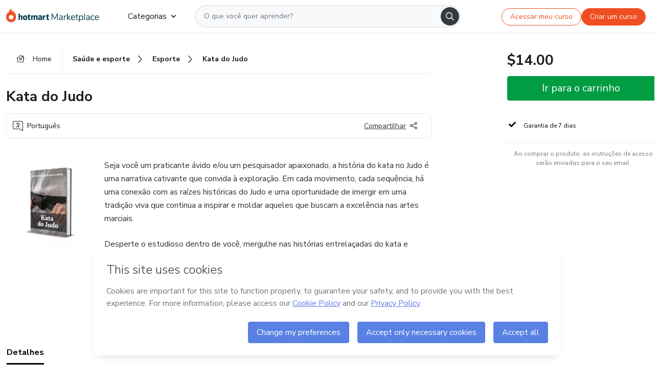

--- FILE ---
content_type: text/html;charset=UTF-8
request_url: https://sso.hotmart.com/signup?variant&noLogo&nofooter&transparent&embed&locale=pt-br&service=https%3A%2F%2Fapp.hotmart.com%2F&isEmbed=true&element=modal&url=https://sso.hotmart.com/signup?variant&noLogo&nofooter&transparent&embed&locale=pt-br&referrer=https://hotmart.com/marketplace/produtos/kata-do-judo/C88573843U
body_size: 21871
content:
<!DOCTYPE html><html id="root" lang="pt-BR">
<head>
    <meta charset="UTF-8"/><meta http-equiv="X-UA-Compatible" content="IE=edge"/><meta name="viewport" content="width=device-width, initial-scale=1, shrink-to-fit=no"/><meta name="_csrf"/><meta name="_csrf_header"
          content="_csrf"/><title>Cadastro - Hotmart</title>

    <link rel="stylesheet" type="text/css" href="/webjars/normalize.css/8.0.1/normalize-112272e51c80ffe5bd01becd2ce7d656.css" /><link rel="stylesheet" type="text/css" href="/webjars/bootstrap/5.2.0/css/bootstrap-grid.min-c7188b04e91a2f04d198acbd020e193d.css" /><link rel="stylesheet" type="text/css" href="/webjars/material-components-web/14.0.0/dist/material-components-web.min-9da9033e8d04504fe54b3dbb1298fd78.css" /><link rel="stylesheet" type="text/css" href="/webjars/mdi__font/6.5.95/css/materialdesignicons.min-39eba25ee130ff95e98b93f32a61fa70.css" /><link rel="stylesheet" type="text/css" href="https://stackpath.bootstrapcdn.com/bootstrap/4.5.0/css/bootstrap.min.css" integrity="sha384-9aIt2nRpC12Uk9gS9baDl411NQApFmC26EwAOH8WgZl5MYYxFfc+NcPb1dKGj7Sk" crossorigin="anonymous"/><link rel="stylesheet" type="text/css" href="https://fonts.googleapis.com/css?family=Nunito+Sans:400,400i,700"/><link rel="stylesheet" type="text/css" href="/themes/custom/css/custom-64662a4b0e736b5f508636d616f5a5a1.css?v=0.11.2"/><link id="favicon" rel="shortcut icon" href="/favicon-transparent-11fb4799192313dd5474a343d9cc0a17.ico" type="image/x-icon"/><script type="text/javascript">
  class ClientInfo {
    #data = null;

    constructor() {
      // Ensures CLIENT_INFO as a singleton.
      if (!window.CLIENT_INFO) this.#fetchData();
    }
    /**
     * @description
     * Fetches client info. 
     * i.e: client IP, region, timezone and so on.
     */
    async #fetchData() {
      try {
        const response = await fetch('https://api-ip.hotmart.com/api/ip/info');

        if (response.status !== 200) throw response.status;

        this.#data = await response.json();
      } catch (error) {
        console.error('[API-IP-HOTMART]', error);
      }
    }

    async #getProperty(name = '') {
      if (this.#data) return this.#data[name];

      await this.#fetchData();
      return this.#data[name];
    }

    getIp() {
      return this.#getProperty('ip');
    }
  }
  // Attaches client location information to the Window object as soon as the client-info fragment is injected.
  window.CLIENT_INFO = new ClientInfo();
</script>
<script type="text/javascript" src="/analytics/analytics-3bdb0c17ce2ae3fce698f60f34cbc64a.js"></script>
    <script type="text/javascript" src="/analytics/analytics-dataLayer-754ae0dd54359dd8b25ccd0f660e69ae.js"></script>
    <script type="text/javascript" src="/utils/fields-90a70bd5e71881f870de5af4bb22077f.js"></script>
    <link rel="canonical" href="https://sso.hotmart.com/signup" /><meta http-equiv="X-UA-Compatible" content="IE=edge"/><meta name="viewport" content="width=device-width, initial-scale=1, shrink-to-fit=no"/></head>

<body class="hot-application dark-mode new-variant embed new-variant--transparent    without-footer"
    >
    <noscript>
  <iframe src="https://www.googletagmanager.com/ns.html?id=GTM-PKWBBW7" height="0" width="0"
    style="display:none;visibility:hidden">
  </iframe>
</noscript>
    
    <script type="text/javascript">
    /*<![CDATA[*/
    var GET_SERVICE_NAME = "Business Workspace"
    var GET_THEME_NAME = "custom"
    var GET_CLIENT_ID = "8cef361b-94f8-4679-bd92-9d1cb496452d"
    var IS_LOCAL = false
    var IS_STAGING = false
    var IS_PRODUCTION = true
    var ENV = "production"
    var RETRIEVE_DEVICE_FINGERPRINT = true
    var IS_PASSWORDLESS = false
    var IS_CLARITY_ENABLED = true
    
    /**
     * Error message mapping configuration for toast error conversion system
     * 
     * @description
     * Maps error keys to message pairs (default/override) used by the toast error
     * conversion system. When a toast error appears, the system matches the
     * 'default' message and replaces it with the 'override' message for field validation.
     * 
     * @example
     * // Toast shows default message: "Authentication failed"
     * // System converts to override: "Please verify your credentials"
     */
    var ERRORS_OVERRIDE = {
        'signup.email.duplicate': {
            default: "Email existente. Identificamos que voc\u00EA j\u00E1 possui uma conta com este email na Hotmart. Recupere sua senha e\/ou fa\u00E7a login.",
            override: "Este e-mail j\u00E1 est\u00E1 associado a uma conta. <a href=\"#\" onclick=\"switchToLogin()\">Clique para entrar na sua conta.<\/a>"
        },
        'login.invalid.credentials': {
            default: "Usu\u00E1rio ou senha inv\u00E1lidos.",
            override: "Email ou senha incorretos. Verifique se digitou tudo corretamente."
        },
        'passwordless.code.invalid': {
            default: "C\u00F3digo inv\u00E1lido",
            override: "C\u00F3digo inv\u00E1lido"
        },
        'passwordless.code.expired': {
            default: "C\u00F3digo expirado",
            override: "C\u00F3digo expirado"
        },
        'passwordless.authentication.failure': {
            default: "As credenciais s\u00E3o rejeitadas\/inv\u00E1lidas e a tentativa de autentica\u00E7\u00E3o falhou.",
            override: "C\u00F3digo inv\u00E1lido"
        }
    }
</script>
<script type="text/javascript">
  const getToggle = async (name) => {
    if (!name || window.ENV === 'production') return;

    TOGGLES = window.TOGGLES || new Map();

    if (TOGGLES.has(name)) return TOGGLES.get(name);

    try {
      const response = await fetch(`/rest/v1/unleash/toggle?toggle=${name}`)

      if (response.status !== 200) return;

      const {value} = await response.json();

      TOGGLES.set(name, !!value);

      return TOGGLES.get(name);
    } catch (error) {
      console.error('TOGGLE', error)
    }
  };
</script>
    <script type="text/javascript">
  /*<![CDATA[*/
  (() => {
    if (typeof window.injectFile === 'function') return;

    window.injectFile = (type, src, id = '') => {
      if (type === 'js') {
        const script = document.createElement('script');
        script.id = id;
        script.src = src;
        script.type = 'text/javascript';
        document.head.appendChild(script);

        return;
      }
      if (type === 'css') {
        const link = document.createElement('link');
        link.id = id;
        link.href = src;
        link.rel = 'stylesheet';
        link.as = 'stylesheet';
        link.type = 'text/css';
        document.head.appendChild(link);
      }
    }
  })();
  /*]]>*/
</script>

  <link id="js-production" rel="preload" as="script" href="/themes/custom/js/custom.bundle.min.js?v=0.11.2" /><script type="text/javascript">
  /*<![CDATA[*/
  (async () => {
    const type = "js";
    const stagingSrc = "\/themes\/custom\/js\/custom.bundle.js?v=0.11.2";
    const productionSrc = "\/themes\/custom\/js\/custom.bundle.min.js?v=0.11.2";
    const TOGGLE_NAME = 'SSO_PRODUCTION_BUNDLE_ACTIVE';
    
    try {
      const toggleValue = await getToggle(TOGGLE_NAME);
      const toggleActive = ENV === 'staging' && toggleValue === true;
      const isProduction = ENV === 'production';
      const src = isProduction || toggleActive ? productionSrc : stagingSrc;
      
      window.injectFile(type, src, `bundle-${type}`);
    } catch (error) {
      console.error('[Load bundle]', error)
    }
  })();
  /*]]>*/
  </script>
<script type="text/javascript" src="/webjars/es5-shim/4.5.9/es5-shim.min-136920ce3d575efb89300c3c277555fb.js"></script>
<script type="text/javascript" src="/webjars/css-vars-ponyfill/2.4.7/dist/css-vars-ponyfill.min-dc852ae58e431362175e9c153084bc4b.js"></script>
<script type="text/javascript" src="/webjars/jquery/3.6.1/jquery.min-00727d1d5d9c90f7de826f1a4a9cc632.js"></script>
<script type="text/javascript" src="/webjars/material-components-web/14.0.0/dist/material-components-web.min-3c99031127092dd1984f2e3aa6aeed8b.js"></script>
<script type="text/javascript" src="/webjars/dompurify/2.4.3/dist/purify.min-64ed1148755a7234aadfe2083c2a730b.js"></script>
<script type="text/javascript" src="//stackpath.bootstrapcdn.com/bootstrap/4.5.0/js/bootstrap.min.js"></script>
<script type="text/javascript" src="https://cdn.jsdelivr.net/npm/jquery-validation@1.17.0/dist/jquery.validate.min.js"></script>


<script type="text/javascript" src="/js/cas-61f5fd5b78d6ef99156138850adf0698.js?v=0.11.2,/js/material.js"></script>
<script type="text/javascript" src="//static.hotmart.com/hot-gdpr/cookieconsent.min.js"></script>

<script>
    if (typeof resourceLoadedSuccessfully === "function") {
        /*<![CDATA[*/
        const isEmbedded = true;
        /*]]>*/
        if (isEmbedded) {
            resourceLoadedSuccessfullyEmbedded();
        } else {
            resourceLoadedSuccessfully();
        }
    }
    cssVars({});

    function resourceLoadedSuccessfullyEmbedded() {
        /* 
        FROM cas-server-support-thymeleaf
        VERSION 6.3.7.4
        NEED TO CHECK DIFF WHEN UPDATING APEREO CAS PLATFORM, REMOVED FOCUS TO AVOID UNWANTED SCROLL
        */
        $(document).ready(function () {
            if (trackGeoLocation) {
                requestGeoPosition();
            }

            preserveAnchorTagOnForm();
            preventFormResubmission();

            let $revealpassword = $('.reveal-password');
            $revealpassword.mouseup(function (ev) {
                $('.pwd').attr('type', 'password');
                $(".reveal-password-icon").removeClass("mdi mdi-eye-off").addClass("mdi mdi-eye");
                ev.preventDefault();
            })

            $revealpassword.mousedown(function (ev) {
                $('.pwd').attr('type', 'text');
                $(".reveal-password-icon").removeClass("mdi mdi-eye").addClass("mdi mdi-eye-off");
                ev.preventDefault();
            });

            if (typeof (jqueryReady) == 'function') {
                jqueryReady();
            }
        });
    }
    
    function redirectToLogin() {
        let destination = "/login";
        let pathname = window.location.pathname;
        if (pathname.indexOf("/oidc/authorize") >= 0) {
            destination = "/oidc/authorize";
        } else if (pathname.indexOf("/oidc/oidcAuthorize") >= 0) {
            destination = "/oidc/oidcAuthorize";
        } else if (pathname.indexOf("/oauth2.0/authorize") >= 0) {
            destination = "/oauth2.0/authorize";
        }
        window.location.href = destination + window.location.search;
    }

    $(document).ready(function () {
        $('.toast').toast({animation: true, delay: 4000});
        $('.toast').toast('show');
    });

    function saveSignupState() {
        const state = {
            referrer: document.referrer,
            url: document.URL,
            isEmbed: window.self !== window.top,
            when: new Date()
        };

        localStorage.setItem("sso.signup.state", JSON.stringify(state));
    }
    
    function saveLoginState() {
        let origin;
        let ssoDomain = document.location.protocol + "//" + document.location.host;
        if (document.referrer && document.referrer.substring(0, ssoDomain.length) !== ssoDomain) {
            origin = document.referrer.split("?")[0];
        }

        /*<![CDATA[*/
        let propertyReferrer = ""
        /*]]>*/
        if(propertyReferrer != '') {
           origin = propertyReferrer;
        }

        let state;
        if (localStorage.getItem("sso.state")) {
            state = JSON.parse(localStorage.getItem("sso.state"));
            state.url = document.URL;
            state.referrer = origin ? origin : state.referrer;
            state.when = new Date();
        } else {
            state = {
                referrer: origin,
                url: document.URL,
                when: new Date()
            };
        }

        localStorage.setItem("sso.state", JSON.stringify(state));
    }

    function getUrlParameter(sUrl, sParam) {
        const sQueryString = sUrl.substring(sUrl.indexOf('?') + 1);
        let sPageURL = sQueryString,
            sURLVariables = sPageURL.split('&'),
            sParameterName,
            i;

        for (i = 0; i < sURLVariables.length; i++) {
            sParameterName = sURLVariables[i].split('=');

            if (sParameterName[0] === sParam) {
                return sParameterName[1] === undefined ? true : decodeURIComponent(sParameterName[1]);
            }
        }
    }

    function resolveRedirectUrl(fallbackUrl) {
        const sState = localStorage.getItem("sso.state");
        if (sState) {
            const state = JSON.parse(sState);
            if (state.referrer) {
                return state.referrer;
            } else {
                const service = getUrlParameter(state.url, "service");
                if (service) {
                    const url = getUrlParameter(service, "redirect_uri");
                    if (url) {
                        return url;
                    }

                    return service;
                }
            }
        }

        return fallbackUrl;
    }

    function loginEvent(url) {
        const transformedUrl = convertToSnakeCase(url.replace(/https_|http_|www_|_com|_br/g,''));
        analyticsEvent(GET_SERVICE_NAME, "Login", "Login", "Login", "login_" + transformedUrl);
    }

    function handleLoginRedirect(element) {
        /*<![CDATA[*/
        const fallbackUrl = "https://www.hotmart.com/pt-BR";
        /*]]>*/

        const url = resolveRedirectUrl(fallbackUrl);
        loginEvent(url)
        element.attr("href", url);
        window.top.location.href = url;
    }

    function togglePassword(button, fieldId) {
        const field = document.getElementById(fieldId);
        button.classList.add("mystyle");
        if (field.type === "password") {
            field.type = "text";
            // TODO replace only svg reference
            button.innerHTML = "<svg class=\"svg-inline--fa fa-eye-slash fa-w-20\" aria-hidden=\"true\" focusable=\"false\" data-prefix=\"far\" data-icon=\"eye-slash\" role=\"img\" xmlns=\"http://www.w3.org/2000/svg\" viewBox=\"0 0 640 512\" data-fa-i2svg=\"\"><path fill=\"currentColor\" d=\"M634 471L36 3.51A16 16 0 0 0 13.51 6l-10 12.49A16 16 0 0 0 6 41l598 467.49a16 16 0 0 0 22.49-2.49l10-12.49A16 16 0 0 0 634 471zM296.79 146.47l134.79 105.38C429.36 191.91 380.48 144 320 144a112.26 112.26 0 0 0-23.21 2.47zm46.42 219.07L208.42 260.16C210.65 320.09 259.53 368 320 368a113 113 0 0 0 23.21-2.46zM320 112c98.65 0 189.09 55 237.93 144a285.53 285.53 0 0 1-44 60.2l37.74 29.5a333.7 333.7 0 0 0 52.9-75.11 32.35 32.35 0 0 0 0-29.19C550.29 135.59 442.93 64 320 64c-36.7 0-71.71 7-104.63 18.81l46.41 36.29c18.94-4.3 38.34-7.1 58.22-7.1zm0 288c-98.65 0-189.08-55-237.93-144a285.47 285.47 0 0 1 44.05-60.19l-37.74-29.5a333.6 333.6 0 0 0-52.89 75.1 32.35 32.35 0 0 0 0 29.19C89.72 376.41 197.08 448 320 448c36.7 0 71.71-7.05 104.63-18.81l-46.41-36.28C359.28 397.2 339.89 400 320 400z\"></path></svg>";
        } else {
            field.type = "password";
            // TODO replace only svg reference
            button.innerHTML = "<svg class=\"svg-inline--fa fa-eye fa-w-18\" aria-hidden=\"true\" focusable=\"false\" data-prefix=\"far\" data-icon=\"eye\" role=\"img\" xmlns=\"http://www.w3.org/2000/svg\" viewBox=\"0 0 576 512\" data-fa-i2svg=\"\"><path fill=\"currentColor\" d=\"M288 144a110.94 110.94 0 0 0-31.24 5 55.4 55.4 0 0 1 7.24 27 56 56 0 0 1-56 56 55.4 55.4 0 0 1-27-7.24A111.71 111.71 0 1 0 288 144zm284.52 97.4C518.29 135.59 410.93 64 288 64S57.68 135.64 3.48 241.41a32.35 32.35 0 0 0 0 29.19C57.71 376.41 165.07 448 288 448s230.32-71.64 284.52-177.41a32.35 32.35 0 0 0 0-29.19zM288 400c-98.65 0-189.09-55-237.93-144C98.91 167 189.34 112 288 112s189.09 55 237.93 144C477.1 345 386.66 400 288 400z\"></path></svg>";
        }
    }

    function clearSessionAndRedirect(redirectUrl) {
        const urlLogin = "https:\/\/sso.hotmart.com\/signup?variant\u0026noLogo\u0026nofooter\u0026transparent\u0026embed\u0026locale=pt-br\u0026service=https%3A%2F%2Fapp.hotmart.com%2F\u0026isEmbed=true\u0026element=modal\u0026url=https:\/\/sso.hotmart.com\/signup?variant\u0026noLogo\u0026nofooter\u0026transparent\u0026embed\u0026locale=pt-br\u0026referrer=https:\/\/hotmart.com\/marketplace\/produtos\/kata-do-judo\/C88573843U";
        const redirect = urlLogin || redirectUrl

        $('body').append('<div id="clearSessionDiv" class="d-none"></div>');
        $('<iframe>', {
            id: 'clearSessionIframe',
            src: location.origin + '/logout',
            onload: function () {
                setTimeout(function () {location.href = redirect;}, 500);
            }
        }).appendTo('#clearSessionDiv');
    }

    const clearUrlParam = (paramName = '') => {
        const url = new URL(window.location.href)
        const urlLogin = "https:\/\/sso.hotmart.com\/signup?variant\u0026noLogo\u0026nofooter\u0026transparent\u0026embed\u0026locale=pt-br\u0026service=https%3A%2F%2Fapp.hotmart.com%2F\u0026isEmbed=true\u0026element=modal\u0026url=https:\/\/sso.hotmart.com\/signup?variant\u0026noLogo\u0026nofooter\u0026transparent\u0026embed\u0026locale=pt-br\u0026referrer=https:\/\/hotmart.com\/marketplace\/produtos\/kata-do-judo\/C88573843U";
        const redirect = urlLogin || url.href
        
        url.searchParams.delete(paramName)
        window.history.replaceState(null, '', url)

        window.location.href = redirect
    }

    const convertToSnakeCase = string => {
        return string.replace(/\W+/g, " ")
            .split(/ |\B(?=[A-Z])/)
            .map(word => word.toLowerCase())
            .join('_');
    }

    const createUUID = () => {
        return 'xxxxxxxx-xxxx-4xxx-yxxx-xxxxxxxxxxxx'.replace(/[xy]/g, c => {
            const r = (Math.random() * 16) | 0;
            const v = c === 'x' ? r : (r & 0x3) | 0x8;
            return v.toString(16);
        });
    }

    // Redirects the user to the correct domain if they are on a surrogate domain
    function redirectIfSurrogate() {
        const currentUrl = new URL(window.location.href);
        
        if (currentUrl.host.includes('-surrogate')) {
            const updatedHost = currentUrl.host.replace('-surrogate', '');
            
            currentUrl.host = updatedHost;
            
            window.location.href = currentUrl.toString();
        }
    }

    redirectIfSurrogate();
    
    scriptRunner = (fn) => {
        document.readyState === 'complete' ? fn() : window.addEventListener('load', fn)
    }
</script>
    <script>
  /*<![CDATA[*/
  var trackGeoLocation = false;
  var googleAnalyticsTrackingId = null;
  /*]]>*/
</script>
    <script type="text/javascript">
        $(document).ready(function () {
            let csrf = $('meta[name="_csrf"]').attr('content');
            let csrfHeader = $('meta[name="_csrf_header"]').attr('content');
            $('form').each(function () {
                $(this).append('<input type="hidden" name="' + csrfHeader + '" value="' + csrf + '"/>');
            });
        });
    </script>
<script type="text/javascript" src="/utils/cookies-6ba433f6da7132f97750cf18e2b4a74e.js"></script>
    <div class="modal fade" id="app-modal" tabindex="-1" role="dialog" aria-labelledby="myModalLabel" aria-hidden="true">
    <div class="modal-dialog modal-dialog-centered" role="document">
      <div class="modal-content">
        <button type="button" id="iconClose" class="close" data-dismiss="modal" aria-label="Close">
          <span aria-hidden="true">&times;</span>
        </button>
        <img loading="lazy" id="modal-image" alt="Icon modal"><div class="modal-header" id="modal-header">
          <h5 class="modal-title text-center" id="modal-title">Título do Modal</h5>
        </div>
        <div class="modal-body" id="modal-body"></div>
        <div class="modal-footer" id="modal-footer">
          <button type="button" id="buttonClose" class="btn modal-btn-close" data-dismiss="modal">Fechar</button>
          <button type="button" class="btn btn-primary modal-btn-action" id="actionButton">Salvar mudanças</button>
        </div>
      </div>
    </div>
  </div>

  
<script type="text/javascript">
  /*<![CDATA[*/
    const title = "Os Cookies est\u00E3o desativados";
    const body = "Os Cookies do seu navegador est\u00E3o desativados. Ative-os para acesar a plataforma. <a href=\"https:\/\/help.hotmart.com\/pt-BR\/article\/como-permitir-cookies-no-seu-navegador\/17198106086285\" class=\"font-weight-bold modal__link\" target=\"_blank\">Saiba mais<\/a>";
    const textActionButton = "Tentar novamente";
  /*]]>*/

  window.addEventListener('load', () => {
    if (!navigator.cookieEnabled) {
      const modal = new window.Modal();
      modal.show({
        title,
        body,
        textActionButton,
        hideCloseButton: true,
        hideCloseIcon: true,
        disableBackdrop: true,
        actionCallback: () => {
          window.location.reload();
        }
      });
    }
  })
  </script>
<main role="main" class="hot-login">
        <div id="loader" class="loader">
            <span class="spinner-border" role="status" aria-hidden="true"></span>
        </div>

        <div class="hot-authentication">
            <div id="authentication-wrapper" class="authentication-sidebar">
                <header id="login-custom-header" class="login-custom-header hidden">
        <hc-h id="header-title"size="small">Logo</hc-h>
    <img id="login-custom-header-logo" class="login-custom-header-logo hidden"><hc-button 
        id="help-button" class="hidden" variation="secondary" context="neutral" size="small"
        href="https://help.hotmart.com/pt-br/article/39413024793613/" target="_blank">
            <i slot="icon" class="fa-light fa-pen">
                <svg xmlns="http://www.w3.org/2000/svg" viewBox="0 0 512 512" class="circle-question" fill="#707780" width="14px"><!--!Font Awesome Free v7.0.1 by @fontawesome - https://fontawesome.com License - https://fontawesome.com/license/free Copyright 2025 Fonticons, Inc.--><path d="M464 256a208 208 0 1 0 -416 0 208 208 0 1 0 416 0zM0 256a256 256 0 1 1 512 0 256 256 0 1 1 -512 0zm256-80c-17.7 0-32 14.3-32 32 0 13.3-10.7 24-24 24s-24-10.7-24-24c0-44.2 35.8-80 80-80s80 35.8 80 80c0 47.2-36 67.2-56 74.5l0 3.8c0 13.3-10.7 24-24 24s-24-10.7-24-24l0-8.1c0-20.5 14.8-35.2 30.1-40.2 6.4-2.1 13.2-5.5 18.2-10.3 4.3-4.2 7.7-10 7.7-19.6 0-17.7-14.3-32-32-32zM224 368a32 32 0 1 1 64 0 32 32 0 1 1 -64 0z"/></svg>
            </i>
            <slot>Ajuda</slot>
        </hc-button>
</header>
                <div id="wrapper-card" class="authentication authentication-wrapper d-flex flex-column ">
                        <div class="authentication__main-content authentication-sidebar-content d-flex flex-column justify-content-end h-100 justify-content-center">
                            <div class="d-flex w-100 align-items-center justify-content-center login-title">
                                <hc-p id="brand-name"></hc-p>
                                <img id="brand-logo" class="brand-logo hidden" alt="Logo"></div>
                            <hc-h id="screen-title" class="page-title" size="small" strong>Criar conta</hc-h>
        <hc-p size="micro" id="signup">
            <span>Cadastro rápido, seguro e do seu jeito.</span>
        </hc-p>
        <form class="signup-form d-flex flex-column h-100" method="post" id="fm2" autocomplete="off">
            <div id="social-login-custom">
  <script type="text/javascript" defer>
    const signUpProvider = "1";
    const signUpProviderOk = "0";
    const signUpUserProfile = "SELLER";
    const signUpUrl = "\/signup?service=https%3A%2F%2Fapp.hotmart.com%2F";
    const isTemplateHotmartApp = GET_THEME_NAME === 'hotmart-app';

    function redirect(button) {
      const href = button?.getAttribute('data-href');
      const url = new URL(href, window.location.origin);
      const serviceEncoded = url.searchParams.get('service');

      if (window.RETRIEVE_DEVICE_FINGERPRINT && window.DEVICE_FINGERPRINT && serviceEncoded) {
        const serviceUrl = new URL(serviceEncoded);
        const did = window.DEVICE_FINGERPRINT;
        serviceUrl.searchParams.append('did', did);
        url.searchParams.set('service', serviceUrl.toString());
      }
      
      window.top.location.href = url.toString();
    }

    function showAgreeErrorToast() {
      const toastElement = document.getElementById('toast-error-agree')
      toastElement?.classList.remove('d-none');
      $('.toast').toast({ animation: true, delay: 4000 });
      $('.toast').toast('show');
    }

    function updateUrlWithParams(baseLocation, providerSelected) {
      const agreeCheckBox = document.getElementById('agreeCheckBox');
      const seller = document.getElementById('seller');
      const buyer = document.getElementById('buyer');

      let location = `${baseLocation}&providerSelected=${providerSelected}`;

      if (!agreeCheckBox?.checked) {
        location += '&agreeCheckBoxUnChecked=1';
      } else if (seller?.checked) {
        location += '&userProfile=SELLER';
      } else if (buyer?.checked || isTemplateHotmartApp) {
        location += '&userProfile=BUYER';
      }

      return location;
    }

    function validAgreeCheckBox() {
      const agreeCheckBox = document.getElementById('agreeCheckBox');
      return agreeCheckBox?.checked
    }

    function handleSignUpProvider(button) {
      const providerSelected = button.getAttribute("providerSelected");
      const providerInput = document.getElementById('providerSelected');
      let location = button.getAttribute('data-href');

      if (signUpProvider === '1' && signUpProviderOk === '0') {
        if (providerInput && providerSelected) {
          providerInput.value = providerSelected;
          location = updateUrlWithParams(signUpUrl, providerSelected);
        }
        syncAgreeCheckBoxState();
      }

      if (validAgreeCheckBox()) {
        window.top.location.href = location;
      } else {
        showAgreeErrorToast()
      }
    }

    function syncAgreeCheckBoxState() {
      const url = new URL(window.location.href);
      const agreeCheckBox = document.getElementById('agreeCheckBox');

      if (agreeCheckBox.checked) {
        url.searchParams.delete('agreeCheckBoxUnChecked');
        window.history.replaceState(null, '', url);
      }
    }

    function modalSignupApple(button) {
      if (!window.Modal) return;

      const modal = new window.Modal();
      const title = "Compartilhe seu email e melhore sua experi\u00EAncia";
      const body = "<p>Ao usar Apple para seu cadastro, voc\u00EA pode <strong>compartilhar<\/strong> ou <strong>ocultar<\/strong> seu email.<\/p><p>Se voc\u00EA optar por <strong>ocultar seu email<\/strong>, <strong>n\u00E3o conseguiremos identificar sua conta<\/strong> e direcionar as compras Hotmart para ela.<\/p><p>Sugerimos que selecione a op\u00E7\u00E3o <strong>Compartilhar Meu Email<\/strong> para uma melhor experi\u00EAncia com nossos produtos.<\/p>";
      const textButtonAction = "Ir para cadastro Apple";
      const textCloseButton = "Fechar";

      if (validAgreeCheckBox()) {
        modal.show({
          title: title,
          body: body,
          textActionButton: textButtonAction,
          textCloseButton: textCloseButton,
          image: 'themes/hotmart/images/modal-signup-apple.svg',
          disableBackdrop: true,
          actionCallback: () => {
            modal.hide();
            handleSignUpProvider(button);
          }
        });
      } else {
        showAgreeErrorToast()
      }
    }

    if (signUpProviderOk === '1') {
      const idProviderButton = 'providerButton_' + document.getElementById('providerSelected').value;
      const providerButton = document.getElementById(idProviderButton);

      if (providerButton) {
        analyticsEvent(GET_SERVICE_NAME, 'CreateYourAccount', 'CreateAnAccount', signUpUserProfile);
        redirect(providerButton);
      }
    }
  </script>

  <style>
    .sso-providers__button {
      flex: 1;
      font-size: 16px;
      width: 100%;
      font-weight: 400;
      height: 44px;
      border: 1px solid #D9D9D9;
      border-radius: 5px;
      background-color: transparent;
      margin-bottom: 10px;
    }

    .sso-providers__button__icon {
      font-size: 16px;
    }

    body.hot-application .sso-providers__button svg {
      fill: #000;
    }

    body.new-variant--light .sso-providers__button svg {
      fill: #fff;
    }

    body.new-variant--dark .sso-providers__button svg {
      fill: #000;
    }

    body.new-variant:not(.new-variant--light):not(.new-variant--dark) .sso-providers__button svg {
      fill: #000;
    }

    .sso_providers__button__dark {
      border: 0.87px solid #000;
    }

    .sso-providers__button__text {
      margin-left: 10px;
    }

    body.new-variant--dark span {
      color: #000 !important;
    }

    /* LIGHT/DARK MODE TEMPLATE CUSTOM */
    .dark-mode span {
      color: #fff !important;
    }

    .dark-mode .icon-white path {
      fill: #fff;
    }

    .divider-line {
      border-bottom: 1px solid #D9D9D9;
      margin: 10px 0;
      flex-basis: 45%;
    }

    .divider-container {
      display: flex;
      justify-content: center;
      column-gap: 5%;
      margin-bottom: var(--spacer-3);
    }

    .top-variant {
      margin-bottom: var(--spacer-4);
    }
  </style>
    <!-- SSO providers divider --><div role="alert" id="toast-error-agree" class="toast d-none" aria-live="assertive" aria-atomic="true">
    <div class="toast-body">
      <p class="mb-0">Aceite os Termos de Uso da Hotmart para continuar</p>
    </div>
  </div>
  <!-- Signin/up google --><div class="sso_providers">
    <!-- Render Google button first --><button track-event type="button"
          id="providerButton_google2" providerSelected="google2" class="sso-providers__button"
          onclick="handleSignUpProvider(this)" data-href="clientredirect?client_name=Google&amp;service=https%3A%2F%2Fapp.hotmart.com%2F&amp;locale=pt-br">

          <svg xmlns="http://www.w3.org/2000/svg" width="16" class="sso-providers__button__icon svg-inline--fa"
            viewBox="-3 0 262 262" preserveAspectRatio="xMidYMid">
            <path
              d="M255.878 133.451c0-10.734-.871-18.567-2.756-26.69H130.55v48.448h71.947c-1.45 12.04-9.283 30.172-26.69 42.356l-.244 1.622 38.755 30.023 2.685.268c24.659-22.774 38.875-56.282 38.875-96.027"
              fill="#4285F4" /><path
              d="M130.55 261.1c35.248 0 64.839-11.605 86.453-31.622l-41.196-31.913c-11.024 7.688-25.82 13.055-45.257 13.055-34.523 0-63.824-22.773-74.269-54.25l-1.531.13-40.298 31.187-.527 1.465C35.393 231.798 79.49 261.1 130.55 261.1"
              fill="#34A853" /><path
              d="M56.281 156.37c-2.756-8.123-4.351-16.827-4.351-25.82 0-8.994 1.595-17.697 4.206-25.82l-.073-1.73L15.26 71.312l-1.335.635C5.077 89.644 0 109.517 0 130.55s5.077 40.905 13.925 58.602l42.356-32.782"
              fill="#FBBC05" /><path
              d="M130.55 50.479c24.514 0 41.05 10.589 50.479 19.438l36.844-35.974C195.245 12.91 165.798 0 130.55 0 79.49 0 35.393 29.301 13.925 71.947l42.211 32.783c10.59-31.477 39.891-54.251 74.414-54.251"
              fill="#EB4335" /></svg>
          <span class="sso-providers__button__text">Entrar com Google</span>
        </button>
      <!-- Signin/up apple --><!-- Render Apple button second --><button track-event type="button"
          id="providerButton_apple" providerSelected="apple" class="sso-providers__button"
          onclick="modalSignupApple(this)" data-href="clientredirect?client_name=Apple&amp;service=https%3A%2F%2Fapp.hotmart.com%2F&amp;locale=pt-br">

          <svg xmlns="http://www.w3.org/2000/svg" width="16"
            class="sso-providers__button__icon icon-white svg-inline--fa" viewBox="0 0 17 21" fill="none">
            <path
              d="M14.2182 10.6686C14.2093 9.01443 14.9501 7.76593 16.4496 6.84646C15.6106 5.63402 14.3432 4.96695 12.6696 4.83624C11.0853 4.71004 9.35373 5.76923 8.72001 5.76923C8.05059 5.76923 6.51537 4.88131 5.31041 4.88131C2.82016 4.92188 0.173706 6.88702 0.173706 10.8849C0.173706 12.0658 0.387921 13.2858 0.816352 14.5448C1.38759 16.1989 3.44942 20.2554 5.6005 20.1878C6.72513 20.1608 7.51951 19.381 8.98331 19.381C10.4025 19.381 11.1389 20.1878 12.3929 20.1878C14.5618 20.1563 16.4273 16.4694 16.9718 14.8107C14.062 13.427 14.2182 10.7542 14.2182 10.6686ZM11.6922 3.26773C12.9106 1.80739 12.799 0.477765 12.7633 0C11.6878 0.063101 10.4427 0.739183 9.73307 1.57302C8.95208 2.46545 8.4924 3.56971 8.59059 4.8137C9.75538 4.90385 10.8175 4.29988 11.6922 3.26773Z" /></svg>
          <span class="sso-providers__button__text">Entrar com Apple</span>
        </button>
      <input type="hidden" id="providerSelected" name="providerSelected"
      value="SELLER" /></div>

  <div id="sso-providers-divider">
    <div>
      <div class="divider-container">
        <div class="divider-line"></div>
          <span class="text-muted">ou</span>
        <div class="divider-line"></div>
      </div>
    </div>
  </div>
  </div>
<div class="flex-grow-1 d-flex flex-column align-items-center">
                    <hc-form-field>
                        <label class="auth__profile-text" for="name">Nome</label>
                        <input id="name"
                            tabindex="1"
                            type="text"
                            placeholder="Seu nome completo" name="name" value=""
                        /></hc-form-field> 

                    <hc-form-field>
                        <label slot="label" for="username">Email</label>
                        <input id="username"
                            tabindex="2"
                            type="text"
                            placeholder="Seu email" name="username" value=""
                        /></hc-form-field> 

                <hc-form-field icon-position="end">
                    <label slot="label" for="password">Senha</label>
                    <input id="password"
                        type="password"
                        name="password"
                        tabindex="3"
                        maxlength="20"
                        placeholder="Digite a senha desejada" value=""
                    /><span class="js-show-password">
                        <button type="button" class="hot-btn--link mb-2" onclick="togglePassword(this, 'password')">
                            <svg class="svg-inline--fa fa-eye fa-w-18" aria-hidden="true" focusable="false" data-prefix="far" data-icon="eye" role="img" xmlns="http://www.w3.org/2000/svg" viewBox="0 0 576 512" data-fa-i2svg=""><path fill="currentColor" d="M288 144a110.94 110.94 0 0 0-31.24 5 55.4 55.4 0 0 1 7.24 27 56 56 0 0 1-56 56 55.4 55.4 0 0 1-27-7.24A111.71 111.71 0 1 0 288 144zm284.52 97.4C518.29 135.59 410.93 64 288 64S57.68 135.64 3.48 241.41a32.35 32.35 0 0 0 0 29.19C57.71 376.41 165.07 448 288 448s230.32-71.64 284.52-177.41a32.35 32.35 0 0 0 0-29.19zM288 400c-98.65 0-189.09-55-237.93-144C98.91 167 189.34 112 288 112s189.09 55 237.93 144C477.1 345 386.66 400 288 400z"></path></svg>
                        </button>
                    </span>
                </hc-form-field>

                <hc-form-field icon-position="end">
                    <label slot="label" for="passwordConfirmation">Confirmar senha</label>
                    <input id="passwordConfirmation"
                        type="password"
                        name="passwordConfirmation"
                        tabindex="4"
                        maxlength="20"
                        placeholder="Digite a senha novamente" value=""
                    /><span class="js-show-password">
                        <button type="button" class="hot-btn--link mb-2" onclick="togglePassword(this, 'passwordConfirmation')">
                            <svg class="svg-inline--fa fa-eye fa-w-18" aria-hidden="true" focusable="false" data-prefix="far" data-icon="eye" role="img" xmlns="http://www.w3.org/2000/svg" viewBox="0 0 576 512" data-fa-i2svg=""><path fill="currentColor" d="M288 144a110.94 110.94 0 0 0-31.24 5 55.4 55.4 0 0 1 7.24 27 56 56 0 0 1-56 56 55.4 55.4 0 0 1-27-7.24A111.71 111.71 0 1 0 288 144zm284.52 97.4C518.29 135.59 410.93 64 288 64S57.68 135.64 3.48 241.41a32.35 32.35 0 0 0 0 29.19C57.71 376.41 165.07 448 288 448s230.32-71.64 284.52-177.41a32.35 32.35 0 0 0 0-29.19zM288 400c-98.65 0-189.09-55-237.93-144C98.91 167 189.34 112 288 112s189.09 55 237.93 144C477.1 345 386.66 400 288 400z"></path></svg>
                        </button>
                    </span>
                </hc-form-field>

                <hc-p size="nano">
                    <span>A senha deve conter: mais de 7 caracteres, letras e números</span>
                </hc-p>

                <div id="userProfileOptions" class="hidden">
                    <p class="auth__profile-text mb-2">O que você busca na Hotmart?</p>
        
                    <div class="auth__profile-box mb-4 d-flex flex-wrap">
                      <input tabindex="5" id="seller" class="auth__profile-input d-none" type="radio" name="profile" value="SELLER" checked="checked"><label class="auth__profile-label p-3 flex-grow-1 m-0 w-50 text-center position-relative text-capitalize"
                             for="seller">Vender Produtos</label>
                      <input tabindex="6" id="buyer" class="auth__profile-input d-none" type="radio" name="profile" value="BUYER"><label class="auth__profile-label p-3 flex-grow-1 m-0 w-50 text-center position-relative text-capitalize"
                             for="buyer">Comprar Produtos</label>
                    </div>
                </div>

                <input id="sparkleSignupProfile" type="hidden" name="profile" value="" style="display: none;"/><div class="hot-custom-control hot-custom-checkbox text-left mb-3 mt-4">
                    <input track-event tabindex="7" name="agreementAccepted" type="checkbox" class="hot-custom-control__input" id="agreeCheckBox" value="true"><input type="hidden" name="_agreementAccepted" value="on"/><label class="hot-custom-control__label" for="agreeCheckBox">
                      <hc-p size="micro">Estou ciente e concordo com o <a href="https://www.hotmart.com/tos" class="showcase-link" target="_blank">Termos de Uso</a> e com a <a href="https://www.hotmart.com/pp" class="showcase-link" target="_blank">Políticas</a> da Hotmart.</hc-p>
                    </label>
                  </div>
       
                    <button class="hot-btn hot-btn--custom-brand auth-login w-100 mb-4 p-btn auth-line-height auth-border-radius"
                    track-event
                    data-test-id="signup-submit"
                    name="submit"
                    accesskey="l"
                    tabindex="7"
                    type="submit"
                    id="signup-submit">
                        <span id="text-btn-register">Cadastre-se agora</span>
                        <span id="spinner" class="spinner-border spinner-border-sm" role="status" aria-hidden="true"></span>
                    </button>
                    
                    <div class="d-flex justify-content-center no-footer">
                        <span>Já tem uma conta?</span>
                        <a class="ml-1"
                            track-event
                            id="already-have-account"
                            onclick="analyticsEvent(GET_SERVICE_NAME, 'CreateYourAccount', 'AlreadyHaveAnAccount', 'AlreadyHaveAnAccount')"
                            target="_top"
                            href="/login?variant&amp;noLogo&amp;nofooter&amp;transparent&amp;embed&amp;locale=pt-br&amp;service=https%3A%2F%2Fapp.hotmart.com%2F&amp;isEmbed=true&amp;element=modal&amp;url=https://sso.hotmart.com/signup?variant&amp;noLogo&amp;nofooter&amp;transparent&amp;embed&amp;locale=pt-br&amp;referrer=https://hotmart.com/marketplace/produtos/kata-do-judo/C88573843U">
                             <span>Acesse aqui</span>
                         </a>
                    </div>

                    <div id="powered-by" class="d-flex justify-content-center align-items-center login-powered-by">
  <p class="mb-0 mr-2 mt-1">
    Powered by
  </p>
  <img id="powered-by-image" src="themes/custom/images/hot-logo-dark.svg" alt="Powered by Hotmart"/></div>

                    <input type="hidden" name="embedFlow" id="embedFlow" value="true"/><input type="hidden" name="execution" value="[base64]"/><input type="hidden" name="_eventId" value="submit"/><input type="hidden" name="geolocation"/></div>
        </form>
        <script type="text/javascript">
    function sanitizeHTML (value) {
        return DOMPurify.sanitize(value, { ALLOWED_TAGS: ['#text'] })
    }

    function switchToLogin() {
        const currentUrl = new URL(window.location.href);
        window.location.href = '/login' + currentUrl.search;
    }

    function signupRolePerService() {
        /*<![CDATA[*/
        const signupRoleDefaultValue = "";
        /*]]>*/
        const userProfileOptions = document.getElementById('userProfileOptions');
        const sparkleSignupProfile = document.getElementById('sparkleSignupProfile');
        const sellerCheckbox = document.getElementById('seller');
        const buyerCheckbox = document.getElementById('buyer');

        const normalizedValue = signupRoleDefaultValue.trim().toUpperCase();

        if (!normalizedValue || normalizedValue === '') {
            userProfileOptions.classList.remove('hidden');
            if (sparkleSignupProfile) {
                sparkleSignupProfile.style.display = 'none';
            }
        } else {
            userProfileOptions.classList.add('hidden');

            if (sellerCheckbox) sellerCheckbox.checked = false;
            if (buyerCheckbox) buyerCheckbox.checked = false;

            if (sparkleSignupProfile) {
                sparkleSignupProfile.value = normalizedValue;
                sparkleSignupProfile.style.display = 'block';
            }
        }
    }
    
    /*<![CDATA[*/
    $(document).ready(function () {
      const userUuid = window.SSO_USER ? window.SSO_USER?.get('uuid') : null;

      $("#spinner").hide()
      
      signupRolePerService()
      
      document.getElementById('fm2').addEventListener("submit", (e) => {
        const formData = new FormData(e.target)
        const formProps = Object.fromEntries(formData)
        const newValueName = sanitizeHTML(formProps.name)
        const newValueUsername = sanitizeHTML(formProps.username)
        
        document.getElementById('name').value = newValueName
        document.getElementById('username').value = newValueUsername
      })
      
      
      $('.auth__profile-input').change(function(){
          const selectedRadio = $(this).val().toLowerCase();
          $('.agreement-inner').hide();
          $('.agreement-inner.inner-' + selectedRadio).show();
      });

      $.validator.addMethod("password",function(value,element){
          return this.optional(element) || /^((?=.*\d)(?=.*[a-zA-Z])\S{7,20})$/g.test(value);
      },"No m\u00EDnimo 7 caracteres, com ao menos uma letra e um n\u00FAmero.");

      $("#fm2").validate({
              rules: {
                  name: {
                      required: true,
                  },
                  username: {
                      required: true,
                      email: true
                  },
                  password: {
                      required: true,
                      password: true,
                  },
                  passwordConfirmation: {
                      required: true,
                      password: true,
                  },
                  agreementAccepted: {
                    required: true
                  }
              },
              errorClass: 'invalid-feedback',

              onkeyup: function(element, event) {
                  this.element(element);
              },
              invalidHandler: function() {
                  $("#spinner").hide()
                  $(":submit").attr("disabled", false);
              },
              highlight: function(element) {
                  $(element).closest('input').addClass('is-invalid');
              },
              unhighlight: function(element) {
                  $(element).closest('input').removeClass('is-invalid');
              },
              submitHandler: function() {
                  $("#text-btn-register").hide()
                  $("#spinner").show()
                  $(":submit").attr("disabled", true);
                  if(hasFieldValue('#name') &&
                    isValidEmail('#username') &&
                    isValidPassword('#password') &&
                    isValidPassword('#passwordConfirmation') &&
                    isRadioSelected('.auth__profile-input') &&
                    isFieldChecked('#agreeCheckBox')) {
                      saveSignupState();
                  }
                  // TODO: remover evento após rollout do signup code
                  analyticsEvent(GET_SERVICE_NAME, 'CreateYourAccount', 'CreateAnAccount', $("input[type='radio']:checked").val(), convertToSnakeCase(`signup${GET_SERVICE_NAME}`));

                  analyticsEventV2(
                    GET_SERVICE_NAME,
                    'signup_form_submit',
                    {
                        cm_signup_form_submit: 1,
                        signup_uuid: userUuid,
                        email: $('#username').val()
                    }
                  );

                  return true;
              },
              /*<![CDATA[*/
              messages: {
                  name: {
                      required: "Nome completo \u00E9 obrigat\u00F3rio"
                  },
                  username: {
                      required: "Email \u00E9 obrigat\u00F3rio",
                      email: "Digite um endere\u00E7o de email v\u00E1lido"
                  },
                  password: {
                      required: "Senha \u00E9 obrigat\u00F3ria",
                  },
                  passwordConfirmation: {
                      required: "Senha \u00E9 obrigat\u00F3ria",
                  },
                  agreementAccepted: {
                    required: "Aceite os Termos de Uso da Hotmart para continuar"
                  }
              }
          });
          /*]]>*/

        analyticsPageViews(
            GET_SERVICE_NAME,
            "Sign Up",
            "Create Your Account",
            GET_THEME_NAME,
            {
                signup_uuid: userUuid,
                cm_signup_page: 1
            }
        )
  });
</script>
        <script type="text/javascript">

  (async () => {
    const ssoProd = 'sso.hotmart.com';
    const ssoStg = 'sso.buildstaging.com';
    const isLocal = window.location.host !== ssoProd && window.location.host !== ssoStg;
    
    const urlTrackingStg = 'https://tracking-api.buildstaging.com';
    const urlTrackingProd = 'https://tracking-api.hotmart.com';
    
    const trackingApi = window.location.host === ssoProd ? urlTrackingProd : urlTrackingStg;
    
    sendDatahub = async (data) => {
      try {
        if (isLocal) {
          localStorage.setItem(`hot-sso:event${Date.now()}`, JSON.stringify(data));
          return;
        }
        const response = await fetch(`${trackingApi}/rest/track/event/json`, {
          method: 'POST',
          body: JSON.stringify(data)
        })
        return response;
      } catch (error) {
        console.error('[HOT-SSO-datahub-track]', error);
      }
    };
  })();
</script>

  <script type="text/javascript">
    const uuid = createUUID();
    
    const WAF_STATUS = { 
      LOADING: 'LOADING',
      SUCCESS: 'SUCCESS',
      ERROR: 'ERROR',
      INITIAL: 'INITIAL'
    };

    const WAF = {
      status: WAF_STATUS.INITIAL
    }

    const buildObjDatahub = async (token, error) => {
      const obj = {
        system: 'hot_sso',
        entity: 'bot_control',
        action: 'client_audit',
        event_version: '1.1',
        data_version: '2.0',
        type: 'hot_sso-bot_control-client_audit',
        event: {
          uuid: uuid,
          token: token || '',
          url: window.location.href,
          userAgent: window.navigator.userAgent,
          template: GET_THEME_NAME,
          serviceName: GET_SERVICE_NAME,
          clientId: GET_CLIENT_ID,
          error: {
            columnNumber: error?.columnNumber || null,
            lineNumber: error?.lineNumber || null,
            fileName: error?.fileName || '',
            message: error?.message || '',
            stack: error?.stack || '',
          },
          status: error ? 'ERROR' : 'SUCCESS'
        }
      }
      await sendDatahub(obj);
    }

    const wafScriptHandler = () => {
      buildObjDatahub(false, { message: 'AWS Waf Script is not Loaded' });
    }

    const sendEventBackend = (token, error) => {
      setCookie('SSO_WAF_EVENT_TOKEN', !!token, 1);
      setCookie('SSO_WAF_EVENT_ID', uuid, 1);
      setCookie('SSO_WAF_EVENT_ORIGIN', window.location.href, 1);
      setCookie('SSO_WAF_EVENT_ERROR', error?.replaceAll(' ', '_') || '', 1);
    }
    
    const handleWafBotControl = async () => {
      return new Promise(async (resolve, reject) => {
        if(WAF.status !== WAF_STATUS.INITIAL) {
          return resolve();
        }
        
        WAF.status = WAF_STATUS.LOADING;
        
        if (!window.AwsWafIntegration) {
          const error = { message: 'AwsWafIntegration is not defined' };
          WAF.status = WAF_STATUS.ERROR;
          
          sendEventBackend(false, error.message);
          await buildObjDatahub(false, error);
          return resolve();
        }
        
        try {
          const token = await AwsWafIntegration.getToken();
          if (!token) {
            throw new Error('WAF token not found');
          }
          
          WAF.status = WAF_STATUS.SUCCESS;
          
          sendEventBackend(token);
          await buildObjDatahub(token, false);
          
        } catch (error) {
          WAF.status = WAF_STATUS.ERROR;
          
          sendEventBackend(false, error?.message);
          await buildObjDatahub(false, error);
        } finally {
          resolve();
        }
      });
    };
  </script>

  <script type="text/javascript"
    onerror="wafScriptHandler()"
    src="https://66e489b29fed.edge.sdk.awswaf.com/66e489b29fed/ce32c50e9b85/challenge.js">
  </script>
</div>

                        <footer id="wrapper-footer" class="login-footer">
                            <a class="w-30" href="https://help.hotmart.com/pt-br/article/39413024793613/">Suporte</a> —
                            <a class="w-30" href="https://hotmart.com/en/legal/terms-of-use">Termos de Uso</a> —
                            <a class="w-30" href="https://hotmart.com/en/legal/data-privacy-policy">Política de Privacidade</a>
                        </footer>
                </div>
                <footer id="login-custom-footer" class="login-custom-footer hidden">
    <hc-p id="login-footer-copyright"></hc-p>
</footer>
            </div>
            <div class="authentication-bg">
                <div id="brand-background" class="brand-background default"></div>
                <div class="hide-variant authentication-text-container">
                    <a href="https://hotmart.com">
                        <img class="hotmart-logo" src="/themes/custom/images/hot-logo.svg" alt="Hotmart logo" id="brand-logo"></a>
                    <img src="themes/custom/images/fire.jpg" alt="Hotmart logo"><div class="authentication-text">Nunca foi tão fácil transformar o que você sabe em um negócio digital.</div>
        <div class="authentication-sub-text">Vamos te ajudar desde os primeiros passos.<br>Cadastre-se grátis.</div>
    </div>
                <div class="hide-variant hotmart-logo-bg"></div>
            </div>
        </div>
        </main>
</body>
</html>
